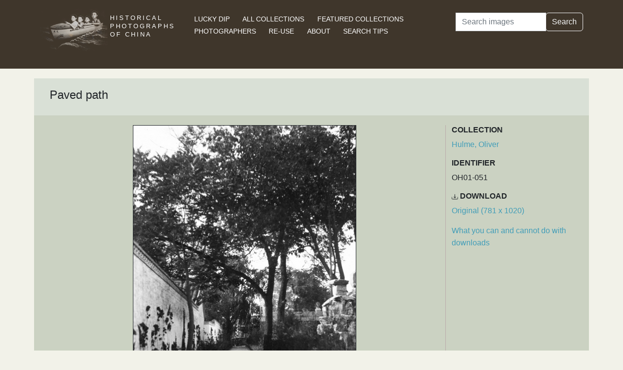

--- FILE ---
content_type: text/html; charset=utf-8
request_url: https://www.hpcbristol.sjtu.edu.cn/visual/OH01-051
body_size: 2911
content:


<!DOCTYPE html>
<html lang="en">
<head>
    
    <script async src="https://www.googletagmanager.com/gtag/js?id=G-BDH45BL4CZ"></script>
    <script>
      window.dataLayer = window.dataLayer || [];
      function gtag(){dataLayer.push(arguments);}
      gtag('js', new Date());

      gtag('config', 'G-BDH45BL4CZ');
    </script>
    
    <meta charset="UTF-8">
    <meta name="viewport" content="width=device-width, initial-scale=1, shrink-to-fit=no">
    <link rel="shortcut icon" href="/static/favicon.ico">
    <link rel="preconnect" href="https://fonts.gstatic.com">
    <link href="https://fonts.googleapis.com/css2?family=Noto+Serif+SC:wght@400;500&display=swap" rel="stylesheet">
    <link type="text/css" href="/static/css/bootstrap.min.css" rel="stylesheet">
    <link type="text/css" href="/static/css/main.css" rel="stylesheet">
    <script src="/static/js/jquery-3.6.1.min.js"></script>
    <title>Paved path | Historical Photographs of China</title>
</head>
<body>
<header id="hpc-header">
    <div class="container">
        <div class="row">
            <div class="col-lg-3 pt-2">
                <a data-cy="hpc-nav-img" href="/" aria-label="Historical Photographs of China"><img id="hpc-header-logo" src="/static/images/hpc-logo.png" class="float-start d-none d-xl-block" alt="Historical Photos of China Logo"></a>
                <div id="hpc-header-title" class="text-uppercase text-white d-inline-block pt-2 p-lg-1 col-xl-1">
                    <a data-cy="hpc-nav-title" href="/"><h1 class="d-inline-block mt-2" data-cy="hpc-title">Historical Photographs of China</h1></a>
                </div>
            </div>
            <div class="col-lg-6">
                <nav id="hpc-header-nav" aria-label="Navigation links">
                    <ul>
                        <li><a data-cy="hpc-nav-explore" href="/explore">Lucky Dip</a></li>
                        <li><a data-cy="hpc-nav-collections" href="/collections">All Collections</a></li>
                        <li><a data-cy="hpc-nav-featured" href="/featured-collections">Featured Collections</a></li>
                        <li><a data-cy="hpc-nav-photographer" href="/photographers">Photographers</a></li>
                        <li><a data-cy="hpc-nav-reuse" href="/re-use">Re-use</a></li>
                        <li><a data-cy="hpc-nav-about" href="/about">About</a></li>
                        <li><a data-cy="hpc-nav-help" href="/help">Search Tips</a></li>
                    </ul>
                </nav>
            </div>
            <div class="col-lg-3">
                <form id="hpc-search-form" action="/search" method="get" data-cy="hpc-basic-search">
                    <div class="input-group mb-3">
                        <label class="visually-hidden" for="search-term-input">Search</label>
                        <input id="search-term-input" class="form-control" type="search" name="query"
                               value="" placeholder="Search images" aria-label="Search">
                        <div class="input-group-append">
                            <button class="btn btn-outline-light" type="submit">Search</button>
                        </div>
                    </div>
                </form>
            </div>
        </div>
    </div>
</header>

<main class="container hpc-container">
    
    <div class="image-page" data-cy="hpc-visual-page" data-dams="3c7f25e7-0817-40af-a1cc-6ff4ebd43294">
        
        <div class="row image-title image-section">
            <div class="col-md-12">
                <h1 data-cy="hpc-heading">Paved path</h1>
            </div>
        </div>
        <div class="row image-photo-details image-section">
            <div class="col-md-9">
                <div style="text-align: center">
                    
                        <div class="image-display">
                            
                            <img data-bs-toggle='modal' data-bs-target='#large-img'
                                 class="mx-auto d-block image-modal-select border-1 border border-dark" alt="Paved path"
                                 src="/image-library/medium/oh01-051.jpg"
                                 width="459"
                                 height="600">
                            
                        </div>
                        <div id="large-img" class="modal fade" tabindex="-1" role="dialog" aria-labelledby="hpc-image-modal-title" aria-hidden="true">
                            <div class="modal-dialog modal-dialog-centered modal-xl" role="document">
                                <div class="modal-content">
                                    <div class="modal-header">
                                        <h5 class="modal-title" id="hpc-image-modal-title">Paved path</h5>
                                        <button type="button" class="btn-close" data-bs-dismiss="modal" aria-label="Close"></button>
                                    </div>
                                    <div class="modal-body">
                                        <img class="border border-dark border-1" src="/image-library/large/oh01-051.jpg" width="781"
                                             height="1020" alt="Paved path"/>
                                    </div>
                                </div>
                            </div>
                        </div>
                    
                    </div>
                </div>
                <div class="col-md-3 image-identifier-section">
                    <div>
                        <div id="image-collection" data-cy="hpc-visual-collection">
                            <h2 class="text-uppercase fw-bold fs-6">Collection</h2>
                            <p>
                                <a href="/collections/hulme-oliver">Hulme, Oliver</a>
                            </p>
                        </div>
                        <div id="image-identifier" data-cy="hpc-visual-identifier">
                            <h2 class="text-uppercase fw-bold fs-6">Identifier</h2>
                            <p>OH01-051</p>
                        </div>
                        
                        
                            <div id="image-download" data-cy="hpc-visual-download">
                                <h2 class="text-uppercase fw-bold fs-6">
                                    <svg class="bi bi-download" width="0.8em" height="0.8em" viewBox="0 0 16 16"
                                         fill="currentColor" xmlns="http://www.w3.org/2000/svg">
                                        <path fill-rule="evenodd"
                                              d="M.5 8a.5.5 0 01.5.5V12a1 1 0 001 1h12a1 1 0 001-1V8.5a.5.5 0 011 0V12a2 2 0 01-2 2H2a2 2 0 01-2-2V8.5A.5.5 0 01.5 8z"
                                              clip-rule="evenodd"/>
                                        <path fill-rule="evenodd"
                                              d="M5 7.5a.5.5 0 01.707 0L8 9.793 10.293 7.5a.5.5 0 11.707.707l-2.646 2.647a.5.5 0 01-.708 0L5 8.207A.5.5 0 015 7.5z"
                                              clip-rule="evenodd"/>
                                        <path fill-rule="evenodd"
                                              d="M8 1a.5.5 0 01.5.5v8a.5.5 0 01-1 0v-8A.5.5 0 018 1z"
                                              clip-rule="evenodd"/>
                                    </svg>
                                    Download</h2>
                                <p><a href="/image-library/large/oh01-051.jpg" aria-label="Download image (781 x 1020)" download="oh01-051.jpg">Original (781 x 1020)</a></p>
                                <p><a href="/license/what-you-can-and-cannot-do-downloads">What you can and cannot do with downloads</a></p>
                            </div>
                        
                    </div>
                </div>
            </div>
            <div class="row image-section">
                
                <div class="col-md-9">
                    <div>
                        
                            <div id="image-note" data-cy="hpc-visual-note">
                                <h2 class="text-uppercase fw-bold fs-6">Notes</h2>
                                <p>University of Bristol - Historical Photographs of China reference number: OH01-051.</p>
                            </div>
                        
                        
                        
                        
                    </div>
                </div>
                
                <div class="col-md-3">
                    <div>
                        
                        
                        
                            <div id="image-estimated-date" data-cy="hpc-visual-date-estimate">
                                <h2 class="text-uppercase fw-bold fs-6">Estimated Date</h2>
                                <p>1905-1915</p>
                            </div>
                        
                        
                            <div id="image-tags" data-cy="hpc-visual-tags">
                                <h2 class="text-uppercase fw-bold fs-6">Tags</h2>
                                <ul class="list-inline" data-cy="hpc-visual-tags-list">
                                    
                                        <li class="list-inline-item text-capitalize">
                                            <a href="/tag/garden">garden</a></li>
                                    
                                        <li class="list-inline-item text-capitalize">
                                            <a href="/tag/hulme">Hulme</a></li>
                                    
                                </ul>
                            </div>
                        
                        
                        
                        
                            <div id="image-material" data-cy="hpc-visual-material">
                                <h2 class="text-uppercase fw-bold fs-6">Material</h2>
                                <p>Paper</p>
                            </div>
                        
                        
                            <div id="image-type" data-cy="hpc-visual-media">
                                <h2 class="text-uppercase fw-bold fs-6">Media</h2>
                                <p>Black and white photograph</p>
                            </div>
                        
                        
                        <div id="image-share" data-cy="hpc-visual-share">
                            <h2 class="text-uppercase fw-bold fs-6">Share this page</h2>
                            <div id="hpc-home-sharing">
                                

<ul data-cy="hpc-share-options">
    <li>
        <a aria-label="Email to a friend" href="mailto:?subject=Historical%20Photos%20of%20China:%20Paved%20path&body=https%3A%2F%2Fwww.hpcbristol.sjtu.edu.cn%2F%2Fvisual%2FOH01-051">
            <img src="/static/images/email-w40.png" alt="Email to a friend">
        </a>
    </li>
    <li>
        <a aria-label="Tweet this" href="https://twitter.com/intent/tweet?text=Historical%20Photos%20of%20China:%20Paved%20path&url=https%3A%2F%2Fwww.hpcbristol.sjtu.edu.cn%2F%2Fvisual%2FOH01-051">
            <img src="/static/images/twitter-w40.png" alt="Tweet this">
        </a>
    </li>
    <li>
        <a aria-label="Share on Facebook" href="//www.facebook.com/sharer/sharer.php?u=https%3A%2F%2Fwww.hpcbristol.sjtu.edu.cn%2F%2Fvisual%2FOH01-051">
            <img src="/static/images/facebook-w40.png" alt="Share on Facebook"></a>
    </li>
    <li>
        <a aria-label="Share on Weibo" href="https://service.weibo.com/share/share.php?url=https%3A%2F%2Fwww.hpcbristol.sjtu.edu.cn%2F%2Fvisual%2FOH01-051&language=en&title=Historical%20Photos%20of%20China:%20Paved%20path">
            <img src="/static/images/weibo-w40.png" alt="Share on Weibo">
        </a>
    </li>
</ul>

                            </div>
                        </div>
                    </div>
                </div>
            </div>
        </div>

</main>
<footer class="mb-3">
    <a href="/colophon">Copyright &copy; 2026 University of Bristol</a>. See <a href="/privacy">cookie and privacy policy</a>.<br/>
    <a href="https://www.hpcbristol.sjtu.edu.cn/">Mirror site</a> hosted by <a href="https://en.sjtu.edu.cn/">Shanghai Jiaotong University</a>
</footer>
<script src="/static/js/popper.min.js"></script>
<script src="/static/js/bootstrap.min.js"></script>
<script src="/static/js/hpc.js"></script>
</body>
</html>